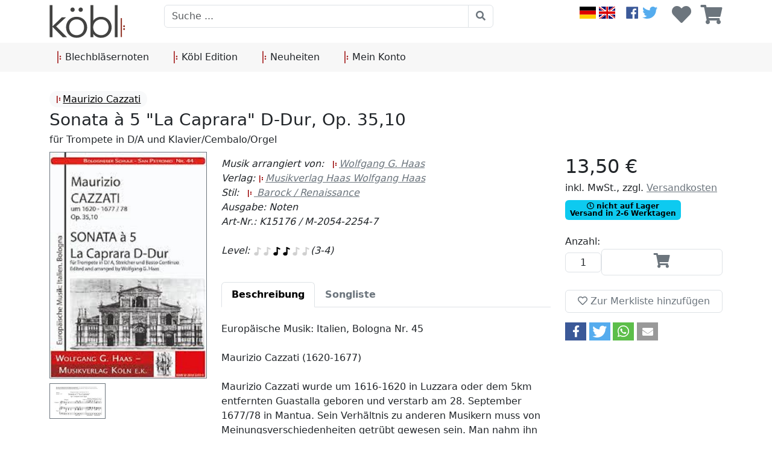

--- FILE ---
content_type: text/html; charset=ISO-8859-1
request_url: https://koebl.de/de/cazzati-maurizio--haas-wolfgang-g--sonata-a-5-la-caprara-d-dur-op--3510_k15176/
body_size: 8748
content:
<!DOCTYPE html>
<html lang="de">
    <head>
        <title>Cazzati, Maurizio / Haas, Wolfgang G. (arr.) - Sonata à 5 'La Caprara' D-Dur, Op. 35,10 für Trompete in D/A und Klavier/Cembalo/Orgel | Blechbläsersortiment Köbl</title><meta property="og:title" content="Sonata à 5 'La Caprara' D-Dur, Op. 35,10 für Trompete in D/A und Klavier/Cembalo/Orgel" ><meta property="og:type" content="product" ><meta property="og:url" content="https://www.koebl.de/de/cazzati-maurizio--haas-wolfgang-g--sonata-a-5-la-caprara-d-dur-op--3510_k15176/" ><link rel="canonical" href="https://www.koebl.de/de/cazzati-maurizio--haas-wolfgang-g--sonata-a-5-la-caprara-d-dur-op--3510_k15176/" /><meta property="og:description" content="Europäische Musik: Italien, Bologna Nr. 45 | Maurizio Cazzati (1620-1677) | Maurizio Cazzati wurde um 1616-1620 in Luzzara oder dem 5km entfernten..." ><meta property="product:price.amount" content="13.50"><meta property="product:price.currency" content="EUR"><meta property="og:image" content="https://koebl.de/images/BUSSBILD/_000710517.jpg" ><meta property="og:site_name" content="Blechbläsersortiment Köbl" >
    <meta http-equiv="content-type" content="text/html; charset=ISO-8859-1">    
    <meta name="robots" content="INDEX,FOLLOW" >
    <meta name="viewport" content="width=device-width, initial-scale=1, maximum-scale=2, user-scalable=yes">

    <link rel="icon" href="/images/favicon.ico" type="image/x-icon" >
    <link rel="shortcut icon" href="/images/favicon.ico" type="image/x-icon" >
            <script type="application/ld+json">
            {
            "@context": "https://schema.org/",
            "@type": "Product",
            "name": "Sonata à 5 'La Caprara' D-Dur, Op. 35,10 für Trompete in D/A und Klavier/Cembalo/Orgel",
                        "description": "Europäische Musik: Italien, Bologna Nr. 45 | Maurizio Cazzati (1620-1677) | Maurizio Cazzati wurde um 1616-1620 in Luzzara oder dem 5km entfernten...",
                                "image": ["https://koebl.de/images/BUSSBILD/_000710517.jpg"],
                
            "offers": {
            "@type": "Offer",
            "price": 13.50,
            "priceCurrency": "EUR",
            "availability" : "BackOrder"
            }

            }
        </script>
                <!-- Icons --> 
        <link rel="icon" href="/images/favicon.ico" type="image/x-icon" />
        <link rel="shortcut icon" href="/images/favicon.ico" type="image/x-icon" />
        <!-- CSS -->
        <link rel="stylesheet" href="/custom/bootstrap/css/bootstrap.min.css"  />
        <link rel="stylesheet" href="/custom/fontawesome/css/all.css" />        
        <link rel="stylesheet" href="/custom/toastr/build/toastr.css"/>
        <link rel="stylesheet" href="/custom/lightbox/css/lightbox.min.css" />
        <link rel="stylesheet" href="/custom/slick/slick.css">
        <link rel="stylesheet" href="/custom/slick/slick-theme.css">
        <link rel="stylesheet" href="/scripts/shariff/shariff.complete.css" >
        <link rel="stylesheet" href="/custom/styles.css"  />
        <!-- JS -->

        <script src="/custom/jquery/jquery-3.6.0.min.js" ></script> 
        <script src="/custom/jquery/jquery-migrate-3.4.0.min.js" ></script> 

        <script>
            $(function () {
                if ($('#socialshareprivacy').length > 0) {
                    $('#socialshareprivacy').socialSharePrivacy({
                        services: {
                            facebook: {
                                dummy_img: '/images/socialshareprivacy/dummy_facebook.png',
                                action: 'like'
                            },
                            twitter: {
                                dummy_img: '/images/socialshareprivacy/dummy_twitter.png',
                                referrer_track: '/from/twitter'
                            }
                        },
                        cookie_domain: 'koebl.de',
                        css_path: '/scripts/sharriff/shariff.complete.css'
                    });
                }
            });
        </script>
    </head>
    <body>
        <div class="overlay">   
            <div class="wrap">

            </div>
            <div class="cart">

            </div>
        </div>
        <div class="d-flex flex-column">
            <header class="p-0">
                <div class="container">
                    <div class="row">
                        <a href="/index.php" class="col-4 col-lg-2 mw-100 pt-2 order-0"><img class="header-logo" src="/images/logo_koebl_de.svg"></a>
                        <div class="col-12 col-md-12 col-lg-6 pt-2 order-5 order-lg-2">
                            <div class="d-flex flex-column h-100">

                                <div >
                                    <form class="m-0" action="/index.php?action=search" method="post"> 
                                        <div class="input-group">
                                            <!--<button class="btn btn-secondary dropdown-toggle" id="searchBarDBButton" type="button" data-bs-toggle="dropdown" aria-expanded="false">Alle Bereiche</button>
                                            <ul class="dropdown-menu">
                                                <li><a class="dropdown-item" onclick="changeSearchCatalog('', 'Alle Bereiche')">Alle Bereiche</a></li>
                                                <li><hr class="dropdown-divider"></li>
                                                <li><a class="dropdown-item" onclick="changeSearchCatalog('noten', 'Komponisten')">Komponist</a></li>
                                                <li><a class="dropdown-item" onclick="changeSearchCatalog('noten', 'Mitwirkung')">Mitwirkung</a></li>
                                                <li><a class="dropdown-item" onclick="changeSearchCatalog('wuk', 'Verlag')">Verlag</a></li>                                                                                                
                                            </ul>-->
                                            <input class="form-control align-self-end" type="text" id="headerSearchBar" name="Versender" placeholder="Suche ...">   
                                            <input type="hidden" id="searchBarDB" name="db" value="">   
                                            <button class="btn btn-outline-secondary" type="submit"><i class="fas fa-search"></i></button>
                                        </div>
                                    </form>                                    
                                </div>
                            </div>

                        </div>
                        <div class="col-8 col-lg-4 pt-2 order-2 order-lg-5">
                                                        <div class="d-flex h-100 flex-column">
                                <div class="d-flex justify-content-end head-icon-bar">
                                    <div class="me-2 me-sm-3">
                                        <a href="/?change_language="><img src="/images/german.svg"></a>
                                        <a href="/?change_language=English"><img src="/images/english.svg"></a>
                                    </div>
                                    <div class="me-2 me-sm-4">
                                        <a href="http://www.facebook.com/koeblnoten" target="blank_"><img src="/images/facebook.svg"></a>
                                        <a href="http://www.twitter.com/Koeblnoten" target="blank_"><img src="/images/twitter.svg"></a>
                                    </div>
                                    <div class="d-flex">
                                        <div class="flex-fill text-center align-self-end me-2 me-sm-3">                                
                                            <a href="/index.php?action=showwishlist" class="no-underline headerlink">
                                                <i class="fas fa-heart fa-2x "></i>                                                
                                            </a>
                                        </div>
                                        <div class="flex-fill text-center align-self-end position-relative">
                                            <a href="/index.php?action=shopping_cart" class="no-underline headerlink">
                                                <div class="position-absolute w-100">
                                                    <span class="badge badge-pill badge-danger d-none " ><span id="cartCount">0</span>
                                                </div>


                                                <i class="fas fa-shopping-cart fa-2x "></i>                                                
                                            </a>
                                        </div>
                                    </div>
                                </div>
                            </div>                            
                        </div>
                    </div>
                </div>

            </header>

            <nav class="navbar navbar-expand-lg  p-0 mt-2  header-color-dark ">
                <div class="container">
                    
    <button class="navbar-toggler" type="button" data-bs-toggle="collapse" data-bs-target="#headernavbar" aria-controls="headernavbar" aria-expanded="false" aria-label="Toggle navigation">
        <i class="fas fa-bars"></i>
    </button>
    <div class="collapse navbar-collapse" id="headernavbar">
        <ul class="navbar-nav flex-fill  d-flex align-items-center">    
                            <li class="nav-item p-1 me-3">
                    <a class="nav-link dropdown-toggle" href="#" role="button" data-bs-toggle="dropdown" aria-expanded="false">
                        <img src="/images/music-repeat.svg"> Blechbläsernoten                    </a>
                    <ul class="dropdown-menu w-100">
                        <div class="container justify-content-lg-between d-flex flex-lg-row flex-column align-items-stretch navNotenDropdown">
                                                            <div class="" >
                                                                            <span class="h3"><span class="navNotenHeader">Horn.</span> Noten</span>
                                        <ul class="list-group list-group-flush" >

                                                                                            <li class="list-group-item">
                                                    <a href="/?action=search&manual_search_string=KN=02.01*">Horn</a>
                                                </li>
                                                                                                <li class="list-group-item">
                                                    <a href="/?action=search&manual_search_string=KN=02.03*">Alphorn</a>
                                                </li>
                                                                                                <li class="list-group-item">
                                                    <a href="/?action=search&manual_search_string=KN=02.02*">Jagdhorn</a>
                                                </li>
                                                
                                        </ul>
                                                                        </div>
                                                                <div class="" >
                                                                            <span class="h3"><span class="navNotenHeader">Trompete.</span> Noten</span>
                                        <ul class="list-group list-group-flush" >

                                                                                            <li class="list-group-item">
                                                    <a href="/?action=search&manual_search_string=KN=01*">Trompete</a>
                                                </li>
                                                                                                <li class="list-group-item">
                                                    <a href="/?action=search&manual_search_string=KN=14*">Picolotrompete</a>
                                                </li>
                                                                                                <li class="list-group-item">
                                                    <a href="/?action=search&manual_search_string=KN=15*">Flügelhorn</a>
                                                </li>
                                                                                                <li class="list-group-item">
                                                    <a href="/?action=search&manual_search_string=KN=16*">Kornett</a>
                                                </li>
                                                                                                <li class="list-group-item">
                                                    <a href="/?action=search&manual_search_string=KN=17*">Basstrompete</a>
                                                </li>
                                                
                                        </ul>
                                                                        </div>
                                                                <div class="" >
                                                                            <span class="h3"><span class="navNotenHeader">Posaune.</span> Noten</span>
                                        <ul class="list-group list-group-flush" >

                                                                                            <li class="list-group-item">
                                                    <a href="/?action=search&manual_search_string=KN=03.01*">Posaune</a>
                                                </li>
                                                                                                <li class="list-group-item">
                                                    <a href="/?action=search&manual_search_string=KN=03.04*">Bassposaune</a>
                                                </li>
                                                                                                <li class="list-group-item">
                                                    <a href="/?action=search&manual_search_string=KN=03.02*">Bariton in C</a>
                                                </li>
                                                                                                <li class="list-group-item">
                                                    <a href="/?action=search&manual_search_string=KN=03.03*">Bariton in B</a>
                                                </li>
                                                
                                        </ul>
                                                                        </div>
                                                                <div class="" >
                                                                            <span class="h3"><span class="navNotenHeader">Tuba.</span> Noten</span>
                                        <ul class="list-group list-group-flush"  style="padding-bottom: 1rem;">

                                                                                            <li class="list-group-item">
                                                    <a href="/?action=search&manual_search_string=KN=04*">Tuba</a>
                                                </li>
                                                
                                        </ul>
                                        											<span class="h3"><span class="navNotenHeader">Bücher </span> </span>
											<ul class="list-group list-group-flush">

																									<li class="list-group-item">
														<a href="/?action=search&manual_search_string=KN=07*">Bücher</a>
													</li>
													
											</ul>
											                                </div>
                                                                <div class="" >
                                                                            <span class="h3"><span class="navNotenHeader">Ensemble.</span> Noten</span>
                                        <ul class="list-group list-group-flush" >

                                                                                            <li class="list-group-item">
                                                    <a href="/?action=search&manual_search_string=KN=05*">Blechbläserensemble</a>
                                                </li>
                                                                                                <li class="list-group-item">
                                                    <a href="/?action=search&manual_search_string=KN=10*">Flexible Ensemble</a>
                                                </li>
                                                
                                        </ul>
                                                                        </div>
                                                        </div>
                    </ul>
                </li>
                                <li class="nav-item p-1 me-3">
                    <a class="nav-link dropdown-toggle" href="#" role="button" data-bs-toggle="dropdown" aria-expanded="false">
                        <img src="/images/music-repeat.svg"> Köbl Edition                    </a>
                    <ul class="dropdown-menu w-100">
                        <div class="container justify-content-lg-between d-flex flex-lg-row flex-column align-items-stretch navNotenDropdown">
                                                            <div class="" style="border: none">
                                                                            <img class="w-100" src="/images/logo_koebl_edition.svg" style="height: 37px;">
                                        <ul class="list-group list-group-flush">

                                                                                            <li class="list-group-item">
                                                    <a href="/de/ueber-uns">Über uns</a>
                                                </li>
                                                                                                <li class="list-group-item">
                                                    <a href="#">Philosophie</a>
                                                </li>
                                                                                                <li class="list-group-item">
                                                    <a href="/?action=search&manual_search_string=AW=AW5 NV=37621">Neuheiten</a>
                                                </li>
                                                                                                <li class="list-group-item">
                                                    <a href="/?section=unsere_komponisten">Komponisten</a>
                                                </li>
                                                
                                        </ul>
                                                                        </div>
                                                                <div class="" >
                                                                            <span class="h3"><span class="navNotenHeader">Blechbläser.</span> Noten</span>
                                        <ul class="list-group list-group-flush" >

                                                                                            <li class="list-group-item">
                                                    <a href="/?action=search&manual_search_string=KN=01* NV=37621">Trompete</a>
                                                </li>
                                                                                                <li class="list-group-item">
                                                    <a href="/?action=search&manual_search_string=KN=04* NV=37621">Tuba</a>
                                                </li>
                                                                                                <li class="list-group-item">
                                                    <a href="/?action=search&manual_search_string=KN=02.01* NV=37621">Horn</a>
                                                </li>
                                                                                                <li class="list-group-item">
                                                    <a href="/?action=search&manual_search_string=KN=03.01* NV=37621">Posaume</a>
                                                </li>
                                                
                                        </ul>
                                                                        </div>
                                                                <div class="" >
                                                                            <span class="h3"><span class="navNotenHeader">Holzbläser.</span> Noten</span>
                                        <ul class="list-group list-group-flush" >

                                                                                            <li class="list-group-item">
                                                    <a href="/?action=search&manual_search_string=KN=08.01* NV=37621">Flöte</a>
                                                </li>
                                                                                                <li class="list-group-item">
                                                    <a href="/?action=search&manual_search_string=KN=08.02* NV=37621">Saxophon</a>
                                                </li>
                                                                                                <li class="list-group-item">
                                                    <a href="/?action=search&manual_search_string=KN=08.03* NV=37621">Klarinette</a>
                                                </li>
                                                                                                <li class="list-group-item">
                                                    <a href="/?action=search&manual_search_string=KN=08.04* NV=37621">Oboe</a>
                                                </li>
                                                                                                <li class="list-group-item">
                                                    <a href="/?action=search&manual_search_string=KN=08.05* NV=37621">Fagott</a>
                                                </li>
                                                
                                        </ul>
                                                                        </div>
                                                                <div class="" >
                                                                            <span class="h3"><span class="navNotenHeader">Streicher.</span> Noten</span>
                                        <ul class="list-group list-group-flush" >

                                                                                            <li class="list-group-item">
                                                    <a href="/?action=search&manual_search_string=KN=11.01* NV=37621">Violine</a>
                                                </li>
                                                                                                <li class="list-group-item">
                                                    <a href="/?action=search&manual_search_string=KN=11.02* NV=37621">Viola</a>
                                                </li>
                                                                                                <li class="list-group-item">
                                                    <a href="/?action=search&manual_search_string=KN=11.03* NV=37621">Violoncello</a>
                                                </li>
                                                                                                <li class="list-group-item">
                                                    <a href="/?action=search&manual_search_string=KN=11.04* NV=37621">Kontrabass</a>
                                                </li>
                                                
                                        </ul>
                                                                        </div>
                                                        </div>
                    </ul>
                </li>
                            
            <li class="nav-item p-1 me-3">
                <a class="nav-link dropdown-toggle" href="/?action=search&manual_search_string=AW=AW5" role="button">
                    <img src="/images/music-repeat.svg"> Neuheiten                </a>
            </li>
            <li class="nav-item p-1">
                <a class="nav-link dropdown-toggle" href="/index.php?action=register" role="button" >
                    <img src="/images/music-repeat.svg">  Mein Konto                </a>
            </li>
        </ul>
    </div>
    <!--<li class="nav-item p-1 me-3">
        <a class="nav-link dropdown-toggle" href="#" role="button" data-bs-toggle="dropdown" aria-expanded="false">
            <img src="/images/music-repeat.svg"> Blechbläsernoten
        </a>
        <ul class="dropdown-menu w-100">
            <div class="container justify-content-lg-between d-flex flex-lg-row flex-column align-items-stretch navNotenDropdown">
                <div class="ps-1">
                    <span class="h3"><span class="navNotenHeader">Horn.</span> Noten</span>
                    <ul class="list-group list-group-flush">
                        <li class="list-group-item">
                            <a href="/?action=search&manual_search_string=KN=02.01*">Horn</a>
                        </li>
                        <li class="list-group-item">
                            <a href="/?action=search&manual_search_string=KN=02.03*">Alphorn</a>
                        </li>
                        <li class="list-group-item">
                            <a href="/?action=search&manual_search_string=KN=02.02*">Jagdhorn</a>
                        </li>
                        <li class="list-group-item">
                            Bücher
                        </li>
                    </ul>
                </div>
                <div class="ps-1">
                    <span class="h3"><span class="navNotenHeader">Trompete.</span> Noten</span>
                    <ul class="list-group list-group-flush">
                        <li class="list-group-item">
                            <a href="/?action=search&manual_search_string=KN=01*">Trompete</a>
                        </li>
                        <li class="list-group-item">
                            <a href="/?action=search&manual_search_string=KN=14*">Picolotrompete</a>
                        </li>
                        <li class="list-group-item">
                            <a href="/?action=search&manual_search_string=KN=15*">Flügelhorn</a>
                        </li>
                        <li class="list-group-item">
                            <a href="/?action=search&manual_search_string=KN=16*">Kornett</a>
                        </li>
                        <li class="list-group-item">
                            <a href="/?action=search&manual_search_string=KN=17*">Basstrompete</a>
                        </li>
                        <li class="list-group-item">
                            Bücher
                        </li>
                    </ul>
                </div>
                <div class="ps-1">
                    <span class="h3"><span class="navNotenHeader">Posaune.</span> Noten</span>
                    <ul class="list-group list-group-flush">
                        <li class="list-group-item">
                            <a href="/?action=search&manual_search_string=KN=03.01*">Posaune</a>
                        </li >
                        <li class="list-group-item">
                            <a href="/?action=search&manual_search_string=KN=03.04*">Bassposaune</a>
                        </li>
                        <li class="list-group-item">
                            <a href="/?action=search&manual_search_string=KN=03.02*">Bariton in C</a>
                        </li>
                        <li class="list-group-item">
                            <a href="/?action=search&manual_search_string=KN=03.03*">Tenorhorn in B</a>
                        </li>                                                
                        <li class="list-group-item">
                            Bücher
                        </li>
                    </ul>
                </div>
                <div class="ps-1">
                    <span class="h3"><span class="navNotenHeader">Tuba.</span> Noten</span>
                    <ul class="list-group list-group-flush">
                        <li class="list-group-item">
                            <a href="/?action=search&manual_search_string=KN=04*">Tuba</a>
                        </li>
                        <li class="list-group-item">
                            Bücher
                        </li>                                                
                    </ul>
                </div>
                <div class="ps-1">
                    <span class="h3"><span class="navNotenHeader">Ensemble.</span> Noten</span>
                    <ul class="list-group list-group-flush">
                        <li class="list-group-item">
                            <a href="/?action=search&manual_search_string=KN=05*"> Blechbläserensemble</a>
                        </li>
                        <li class="list-group-item">
                            <a href="/?action=search&manual_search_string=KN=10*">Flexible Ensemble</a>
                        </li>                                                
                        <li class="list-group-item">
                            Bücher
                        </li>
                    </ul>
                </div>
            </div>
        </ul>

    </li>   
    <li class="nav-item p-1 me-3">
        <a class="nav-link dropdown-toggle" href="#" role="button" data-bs-toggle="dropdown" aria-expanded="false">
            <img src="/images/music-repeat.svg"> Köbl Edition
        </a>
        <ul class="dropdown-menu w-100">
            <div class="container justify-content-lg-between d-flex flex-lg-row flex-column align-items-stretch navNotenDropdown">
                <div class="" style="border: none">
                    <img class="w-100" src="/images/logo_koebl_edition.svg" style="height: 37px;">
                    <ul class="list-group list-group-flush">
                        <li class="list-group-item">
                            Über uns
                        </li>
                        <li class="list-group-item">
                            Philosophie
                        </li>
                        <li class="list-group-item">
                            Geschichte
                        </li>
                        <li class="list-group-item">
                            Künstler
                        </li>


                </div>
                <div class="ps-1">
                    <span class="h3"><span class="navNotenHeader">Blechbläser.</span> Noten</span>
                    <ul class="list-group list-group-flush">
                        <li class="list-group-item">
                            <a href="/?action=search&manual_search_string=KN=01* NV=37621">Trompete</a>
                        </li>
                        <li class="list-group-item">
                            <a href="/?action=search&manual_search_string=KN=04* NV=37621">Tuba</a>
                        </li>
                        <li class="list-group-item">
                            <a href="/?action=search&manual_search_string=KN=02.01* NV=37621">Horn</a>
                        </li>
                        <li class="list-group-item">
                            <a href="/?action=search&manual_search_string=KN=03.01* NV=37621">Posaune</a>                                                    
                        </li>                                                
                    </ul>
                </div>
                <div class="ps-1">
                    <span class="h3"><span class="navNotenHeader">Holzbläser.</span> Noten</span>
                    <ul class="list-group list-group-flush">
                        <li class="list-group-item">
                            <a href="/?action=search&manual_search_string=KN=08.01* NV=37621">Fl&ouml;te</a>
                        </li>
                        <li class="list-group-item">
                            <a href="/?action=search&manual_search_string=KN=08.02* NV=37621">Saxophon</a>                                                    
                        </li>
                        <li class="list-group-item">
                            <a href="/?action=search&manual_search_string=KN=08.03* NV=37621">Klarinette</a>
                        </li>
                        <li class="list-group-item">
                            <a href="/?action=search&manual_search_string=KN=08.04* NV=37621">Oboe</a>
                        </li>
                        <li class="list-group-item">
                            <a href="/?action=search&manual_search_string=KN=08.05* NV=37621">Fagott</a>
                        </li>

                    </ul>
                </div>
                <div class="ps-1">
                    <span class="h3"><span class="navNotenHeader">Streicher.</span> Noten</span>
                    <ul class="list-group list-group-flush">
                        <li class="list-group-item">
                            <a href="/?action=search&manual_search_string=KN=11.01*">Violine</a>
                        </li>
                        <li class="list-group-item">
                            <a href="/?action=search&manual_search_string=KN=11.02*">Viola</a>
                        </li>
                        <li class="list-group-item">
                            <a href="/?action=search&manual_search_string=KN=11.03*">Violoncello</a>
                        </li>
                        <li class="list-group-item">
                            <a href="/?action=search&manual_search_string=KN=11.04*">Kontrabass</a>
                        </li>

                    </ul>
                </div>

            </div>
        </ul>

    </li>  
    <li class="nav-item p-1 me-3">
        <a class="nav-link dropdown-toggle" href="#" role="button" data-bs-toggle="dropdown" aria-expanded="false">
            <img src="/images/music-repeat.svg"> Service
        </a>
    </li>
    <li class="nav-item p-1 me-3">
        <a class="nav-link dropdown-toggle" href="#" role="button" data-bs-toggle="dropdown" aria-expanded="false">
            <img src="/images/music-repeat.svg"> Neues
        </a>
    </li>
    <li class="nav-item p-1">
        <a class="nav-link dropdown-toggle" href="index.php?action=register" role="button" >
            <img src="/images/music-repeat.svg"> Mein Konto
        </a>
    </li>


    </ul>                    
    </div>-->

                    </div>
            </nav>
            <div class="w-100 custom-border-bottom ">

            </div>
            <div class="container p-0 pt-4">
                <div class="row ms-0 me-0"><div class="col-12 detailHeader pb-2"><span><span class="badge mitwirkung rounded-pill text-bg-light detailCategory me-3 mt-2"><a href="/?section=mitwirkende&mw=053063"><img src="/images/repeat-music.png" />Maurizio Cazzati</a></span></span><br><span class="fs-3">Sonata à 5 "La Caprara" D-Dur, Op. 35,10</span><br><span class="">für Trompete in D/A und Klavier/Cembalo/Orgel</span></div><div class="col-12 col-md-3 detailImage"><div class="row"><div class="col-6 col-md-12 detailImg "><a href="/images/BuSSBild/_000710517.jpg"  data-lightbox="articleLightbox"><img class="mw-100" src="/images/BuSSBild/_000710517.jpg"></a></div><div class="detailImageGalery align-items-center col-6 col-md-12  d-flex flex-wrap justify-content-between"><div class="col-6 col-md-5 detailImg mt-2 "><a href="/images/BuSSBild/_000710517-001.jpg" data-lightbox="articleLightbox"><img class="w-100" src="/images/BuSSBild/thumbnail/_000710517-001.jpg" ></a></div></div></div></div><div class="col-12 col-md-6 detailContent col order-md-1 order-3 pt-3 pt-md-2"><div class="d-flex flex-column"><span class="fst-italic">Musik arrangiert von: <span class="ms-2"><a href="/?section=mitwirkende&mw=100253"><img src="/images/repeat-music.png" />Wolfgang G. Haas</a></span></span><span class="fst-italic">Verlag: <a href="/?action=search&manual_search_string=NV=02394"><img src="/images/repeat-music.png" />Musikverlag Haas  Wolfgang Haas</a></span><span class="fst-italic">Stil: <span class="ms-2"><a href="/?action=search&manual_search_string=MN=9"><img src="/images/repeat-music.png" /> Barock / Renaissance</a></span></span><span class="fst-italic">Ausgabe: Noten</span><span class="fst-italic">Art-Nr.: K15176 / M-2054-2254-7</span><span>&nbsp;</span><span class="fst-italic">Level: <img src="/images/icon_difficulty.svg" style="width:16px;filter: invert(87%) sepia(0%) saturate(1482%) hue-rotate(316deg) brightness(100%) contrast(85%); "><img src="/images/icon_difficulty.svg" style="width:16px;filter: invert(87%) sepia(0%) saturate(1482%) hue-rotate(316deg) brightness(100%) contrast(85%); "><img src="/images/icon_difficulty.svg" style="width:16px"><img src="/images/icon_difficulty.svg" style="width:16px"><img src="/images/icon_difficulty.svg" style="width:16px;filter: invert(87%) sepia(0%) saturate(1482%) hue-rotate(316deg) brightness(100%) contrast(85%); "><img src="/images/icon_difficulty.svg" style="width:16px;filter: invert(87%) sepia(0%) saturate(1482%) hue-rotate(316deg) brightness(100%) contrast(85%); ">(3-4)</span><span>&nbsp;</span><ul class="nav nav-tabs pt-3" id="myTab" role="tablist">
  <li class="nav-item" role="presentation">
    <button class="nav-link active" id="home-tab" data-bs-toggle="tab" data-bs-target="#home-tab-pane" type="button" role="tab" aria-controls="home-tab-pane" aria-selected="true"><span class="fw-semibold">Beschreibung</span></button>
  </li>
  <li class="nav-item" role="presentation">
    <button class="nav-link" id="profile-tab" data-bs-toggle="tab" data-bs-target="#profile-tab-pane" type="button" role="tab" aria-controls="profile-tab-pane" aria-selected="false"><span class="fw-semibold">Songliste</span></button>
  </li>
  
</ul>
<div class="tab-content" id="myTabContent">
  <div class="tab-pane fade show active" id="home-tab-pane" role="tabpanel" aria-labelledby="home-tab" tabindex="0"><p><BR /> Europäische Musik: Italien, Bologna Nr. 45 <BR /><BR /> Maurizio Cazzati (1620-1677) <BR /><BR /> Maurizio Cazzati wurde um 1616-1620 in Luzzara oder dem 5km entfernten Guastalla geboren und verstarb am 28. September 1677/78 in Mantua. Sein Verhältnis zu anderen Musikern muss von Meinungsverschiedenheiten getrübt gewesen sein. Man nahm ihn nicht in die 1666 gegründete Accademia Filarmonica auf. Mit dem Organisten Giulio Cesare Arresti, dem Cazzati musikalische Irrtümer im Kyrie der Missa primi toni aus dessen Op. 17 vorwarf, kam es zum offenen Streit. Dieser Streit ging soweit, dass sich der andere Musiker und die Musikverleger von Cazzati trennten. Aus diesem Grund schaffte er sich um 1666 eine eigene Druckerpresse an. Nachdem sich die Querelen nicht legten, kündigte er 1671 seine Anstellung an San Petronio und ging zwei Jahre später, als Kapellmeister an den Hof des Herzogs Gonzaga in Mantua (bis 1678). Trotz aller Querelen kann man ihn als Begründer der Bologneser Schule betrachten, diese spielte im Musikleben der zweiten Hälfte des 17. Jahrhunderts eine führende Rolle. Sein umfangreiches Schaffen umfasst insgesamt 66 Werkreihen. <BR /><BR /> Partitur und Stimmen <BR /> Trompete in D und A <BR /> Klavier/Orgel/Cembalo <BR /><BR /><BR /></p></div>
  <div class="tab-pane fade" id="profile-tab-pane" role="tabpanel" aria-labelledby="profile-tab" tabindex="0"></div>  
</div>
<div class="d-flex flex-wrap pt-4"><span class="badge rounded-pill text-bg-light detailCategory me-2 mt-2"><a href="/?action=search&manual_search_string=KN=01*"><img src="/images/repeat-music.png" /> Trompete</a></span><span class="badge rounded-pill text-bg-light detailCategory me-2 mt-2"><a href="/?action=search&manual_search_string=KN=01.03*"><img src="/images/repeat-music.png" /> Trompete mit Begleitung</a></span><span class="badge rounded-pill text-bg-light detailCategory me-2 mt-2"><a href="/?action=search&manual_search_string=KN=01.03.01*"><img src="/images/repeat-music.png" /> Trompete und Klavier</a></span></div></div></div><div class="col-12 col-md-3 order-1 order-md-2"><div class="detailPrice"><div><span class="fs-2"> 13,50 &euro;</span><br><span>inkl.   MwSt., zzgl. <a href="/index.php?section=versandkosten">Versandkosten</a></span></div></div><div class="pt-2"><div class="row"><div class="col-xs-12"><span class="badge text-bg-info"><span class="far fa-clock"></span> nicht auf Lager <br>Versand in 2-6 Werktagen</span></div></div></div><div class="detailCart pt-4 "><span>Anzahl:</span><div class="d-flex align-items-center pb-4 detailCartAmount flex-row flex-md-column flex-xl-row"><form id="cartForm__000710517" action="index.php?action=addtocart" method="post" class="m-0"  onsubmit="event.preventDefault();addToCart('cartForm__000710517', 1) "><input name="cart_id" value="*000710517" type="hidden" ><div class="detailCartAmountDiv"> <input name="cart_menge" type="number" class="form-control w-100 h-100" value="1" id="cart_menge_*000710517"> </div></form><button type="button" class="btn btn-outline-secondary w-100 pb-2" onclick="addToCart('cartForm__000710517', 1)"><i style="font-size: 1.5rem" class="fas fa-shopping-cart fa-2x"></i> </button></div><div class="d-flex flex-column flex-lg-row"><button type="button" class="btn btn-outline-secondary w-100" onclick="addToWishlist('wishlistForm__000710517')"><i id="wishListButtonIcon_000710517" class="far fa-heart"></i> <span id="wishListButtonText*000710517">Zur Merkliste hinzufügen</span></button></div><form action="index.php?action=register&amp;do=showWishlist&amp;action2=addtowishlist" method="post" name="to_wishlist_form" id="wishlistForm__000710517"><input name="cart_id" value="*000710517" type="hidden" ></form></div><div data-backend-url="/scripts/shariff/"  data-mail-url="mailto:" class="shariff" data-services="[&quot;facebook&quot;,&quot;twitter&quot;,&quot;whatsapp&quot;,&quot;mail&quot;]" data-button-style="icon">Share-Buttons</div></div></div>            </div>
            <div class="w-100 pt-4 pb-2  custom-border-bottom " style="margin-top:auto; ">

            </div>
            <div class="footer-color-dark">
                <div class="container">
                    <div class="d-flex justify-content-between">     
							<style>
        #toTopBtn {
            display: none;
            position: fixed;
            bottom: 25px;
            right: 30px;
            z-index: 99;
            font-size: 18px;
            border: none;
            outline: none;
            background-color: #990000;
            color: white;
            cursor: pointer;
            padding: 15px;
            border-radius: 4px;
        }
    </style>
    <button onclick="topFunction()" id="toTopBtn" title="Go to top"><i class="fas fa-arrow-up"></i></button>
    <script>
    // Get the button
        let mybutton = document.getElementById("toTopBtn");

    // When the user scrolls down 20px from the top of the document, show the button
        window.onscroll = function () {
            scrollFunction()
        };

        function scrollFunction() {
            if (document.body.scrollTop > 50 || document.documentElement.scrollTop > 50) {
                mybutton.style.display = "block";
            } else {
                mybutton.style.display = "none";
            }
        }

    // When the user clicks on the button, scroll to the top of the document
        function topFunction() {
            document.body.scrollTop = 0;
            document.documentElement.scrollTop = 0;
        }
    </script>
	<a href="/index.php?section=kontakt">Kontakt</a>                           
	<a href="/index.php?section=agb">AGB</a>
	<a href="/index.php?section=datenschutz">Datenschutzerkl&auml;rung</a>
	<a href="/index.php?section=impressum">Impressum</a>
											
                        
                    </div>
                </div>
            </div>
            <div class="w-100 pt-2 footer-color-dark">

            </div>
        </div>


        <!-- JS -->
        <!-- JQuery - 3.5.1 -->
        
        <script src="/custom/bootstrap/js/bootstrap.bundle.min.js"></script> 
        <script src="/custom/toastr/build/toastr.min.js"></script>        
        <script src="/custom/lightbox/js/lightbox.min.js"></script>
        
        <script>
                                                    function change_count(cnt) {
                                                        document.getElementById('articlePerPage').value = cnt;
                                                        //document.suchboxtop.submit();
                                                        window.location = 'index.php?action=showresult&page=1&db=&search=&titelzahl_pro_seite=' + cnt;
                                                    }

                                                    function switchUI(grid) {
                                                        $("div[id^='result_article_']").each(function () {
                                                            $(this).removeClass();
                                                            var img = $(this).children('.resultItemImg');
                                                            img.removeClass();
                                                            var content = $(this).children('.resultItemContent');
                                                            content.removeClass();
                                                            var priceBox = $(this).children('.resultItemContentPrice');
                                                            priceBox.removeClass();
                                                            var resultSubTitle = content.children('.resultSubTitle');
                                                            var resultAutor = content.children('.resultAutor');
                                                            if (grid) {
                                                                $(this).addClass('col-12 col-sm-6 col-md-4 col-lg-4 col-xl-3 d-flex flex-column text-center pt-2 pb-2 resultItem gridView');
                                                                img.addClass('col-12 resultItemImg resultImgGrid d-flex align-items-center');
                                                                content.addClass('col-12 resultItemContent');
                                                                priceBox.addClass('d-flex justify-content-center align-items-center h-100 resultItemContentPrice resultItemBorderBottom');
                                                                priceBox.children('.resultItemPriceDiv').removeClass('m-2 text-end');
                                                                priceBox.children('.resultItemContentPriceAmount').addClass('d-none');
                                                                priceBox.children('.resultItemContentPriceCart').addClass('d-none');
                                                                priceBox.children('.resultItemPriceDiv').children('.additionalInfo').addClass('d-none');
                                                                content.children('.additionalInfo').addClass('d-none');
                                                                $(".resultGridViewText").addClass('resultGridTextSize');
                                                            } else {
                                                                $(this).addClass('row pb-2 pt-2 ps-0 pe-0 w-100 m-0 resultItem resultItemBorderBottom');
                                                                img.addClass(' col-3 col-lg-3 resultItemImg d-flex align-items-center');
                                                                content.addClass('col-9 col-md-6 col-lg-6 col-xl-7  pe-0 resultItemContent ');
                                                                priceBox.addClass('d-flex justify-content-between justify-content-lg-end flex-row flex-md-column align-items-center p-0 resultItemContentPrice col-md-3 col-lg-3 col-xl-2');
                                                                priceBox.children('.resultItemPriceDiv').addClass('m-2 text-end');
                                                                priceBox.children('.resultItemContentPriceAmount').removeClass('d-none');
                                                                priceBox.children('.resultItemContentPriceCart').removeClass('d-none');
                                                                content.children('.additionalInfo').removeClass('d-none');
                                                                priceBox.children('.resultItemPriceDiv').children('.additionalInfo').removeClass('d-none');
                                                                $(".resultGridViewText").removeClass('resultGridTextSize');
                                                            }

                                                        });
                                                    }

                                                    function addToCart(formName) {
                                                        var form = $('#' + formName);
                                                        var data = new FormData(form[0]);
                                                        //console.log(data);
                                                        $.ajax({
                                                            type: "POST",
                                                            url: '../../func/ajax_calls.php?action=addToCart',
                                                            data: data,
                                                            contentType: false,
                                                            processData: false,
                                                            enctype: "multipart/form-data",
                                                            success: function (data) {
                                                                var res = JSON.parse(data);
                                                                //disableAllAlarms();
                                                                if (!res.error || res.error == '') {

                                                                    if (res.cartBody && res.cartBody != '') {
                                                                        $('.cart').html(res.cartBody);
                                                                        $('.overlay').addClass('show');
                                                                    } else {
                                                                        toastr.success(res.msg);
                                                                    }
                                                                    $('#cartCount').parent().removeClass('d-none');
                                                                    $('#cartCount').html(res.count);
                                                                    $('#cartAmount').html(res.sum);
                                                                } else {
                                                                    /*writeToAlarm('errorMsg', res.error);*/
                                                                    toastr.error(res.error);
                                                                }
                                                                //console.log(res);
                                                            },
                                                        });
                                                    }
                                                    function addToWishlist(formName) {
                                                        var form = $('#' + formName);
                                                        var data = new FormData(form[0]);
                                                        $.ajax({
                                                            type: "POST",
                                                            url: '../../func/ajax_calls.php?action=addToWishlist&removeOnExisting=1',
                                                            data: data,
                                                            contentType: false,
                                                            processData: false,
                                                            enctype: "multipart/form-data",
                                                            success: function (data) {
                                                                var res = JSON.parse(data);
                                                                //disableAllAlarms();
                                                                if (!res.error || res.error == '') {
                                                                    toastr.success(res.msg);
                                                                    if (res.wasAdded != undefined) {
                                                                        var splitted = formName.split('_');
                                                                        if (splitted.length > 1) {
                                                                            var isbn = splitted[1];
                                                                            if (splitted.length > 2) {
                                                                                isbn = '_' + splitted[2];
                                                                            }


                                                                            if (res.wasAdded == '1') {
                                                                                $('#wishListButtonIcon' + isbn).removeClass('far');
                                                                                $('#wishListButtonIcon' + isbn).addClass('fas');
                                                                                $('#wishListButtonText' + isbn).html('Von Merkliste entfernen');
                                                                            } else {
                                                                                $('#wishListButtonIcon' + isbn).removeClass('fas');
                                                                                $('#wishListButtonIcon' + isbn).addClass('far');
                                                                                $('#wishListButtonText' + isbn).html('Zur Merkliste hinzuf?gen');
                                                                            }


                                                                        }
                                                                    }
                                                                } else {
                                                                    /*writeToAlarm('errorMsg', res.error);*/
                                                                    toastr.error(res.error);
                                                                }
                                                                //console.log(res);
                                                            },
                                                        });
                                                    }

                                                    function searchForQuickorder(formName) {
                                                        var form = $('#' + formName);
                                                        var data = new FormData(form[0]);
                                                        $.ajax({
                                                            type: "POST",
                                                            url: '../../func/ajax_calls.php?action=searchQuickorder',
                                                            data: data,
                                                            contentType: false,
                                                            processData: false,
                                                            enctype: "multipart/form-data",
                                                            success: function (data) {
                                                                var res = JSON.parse(data);
                                                                //disableAllAlarms();
                                                                if (!res.error || res.error == '') {
                                                                    $('.quickorderResult').html(res.content);
                                                                } else {
                                                                    /*writeToAlarm('errorMsg', res.error);*/
                                                                    toastr.error('Fehler bei der Suche');
                                                                    $('.quickorderResult').html('');
                                                                }
                                                                //console.log(res);
                                                            },
                                                        });
                                                    }


                                                    function switchResult(grid) {
                                                        $("[id^=\"result-switch\"]").each(function () {
                                                            $(this).removeClass('result_view-selected');
                                                        });
                                                        if (grid) {
                                                            $("#result-switch-grid").addClass('result_view-selected');
                                                            sessionStorage.setItem('result_view', 'grid');
                                                            switchUI(true);
                                                        } else {
                                                            $("#result-switch-list").addClass('result_view-selected');
                                                            sessionStorage.setItem('result_view', 'list');
                                                            switchUI(false);
                                                        }
                                                    }

                                                    if (sessionStorage.getItem('result_view') == 'grid') {
                                                        switchResult(true);
                                                    } else {
                                                        switchResult(false);
                                                    }

                                                    $(".overlay > .wrap").click(function () {
                                                        $(".overlay").removeClass('show');
                                                    });
        </script>

        <script type="text/javascript">
            var flipbook = undefined;
            var flipbookElem = undefined;
            function resizeFlipbook() {

                if (window.innerWidth < 992) {
                    $(flipbook).turn('display', 'single');
                    $(flipbook).turn('size', 454, 600);
                } else if (window.innerWidth < 1200) {
                    $(flipbook).turn('display', 'double');
                    $(flipbook).turn('size', 766, 505);
                } else {
                    $(flipbook).turn('display', 'double');
                    $(flipbook).turn('size', 908, 600);
                }

            }

            if ($("#flipbook").length) {
                flipbook = $("#flipbook");
                flipbookElem = document.getElementById('flipbook');
                window.addEventListener('resize', function (e) {
                    resizeFlipbook();
                });
                $(flipbook).turn({
                    display: 'double',
                    width: 908,
                    height: 600,
                    autoCenter: false
                });
            }

            var flipbookModal = undefined;
            if (document.getElementById('flipbookModal') != undefined) {
                flipbookModal = new bootstrap.Modal(document.getElementById('flipbookModal'), {
                    keyboard: false
                });
            }
            function showFlipbookModal(pageNo) {
                if (flipbookModal != undefined) {
                    flipbookModal.show();
                    if (flipbook != undefined) {
                        resizeFlipbook();
                        $(flipbook).turn('page', pageNo);
                    }

                }
            }

            function changeSearchCatalog(fieldVal, text) {
                $('#searchBarDBButton').text(text);
                $('#searchBarDB').val(fieldVal);
            }

            function changeSearchCatalog(fieldVal, text) {
                $('#searchBarDBButton').text(text);
                $('#searchBarDB').val(fieldVal);
            }

        </script>
        <script src="/scripts/shariff/shariff.complete.js"></script>
        <script src="/custom/slick/slick.js" type="text/javascript"></script>

    </body>
    </html>


--- FILE ---
content_type: image/svg+xml
request_url: https://koebl.de/images/music-repeat.svg
body_size: 534
content:
<?xml version="1.0" encoding="UTF-8" standalone="no"?>
<!-- Created with Inkscape (http://www.inkscape.org/) -->

<svg
   width="9"
   height="22"
   viewBox="0 0 2.3812499 5.8208334"
   version="1.1"
   id="svg5"
   sodipodi:docname="music-repeat.svg"
   inkscape:version="1.2.1 (9c6d41e410, 2022-07-14)"
   xmlns:inkscape="http://www.inkscape.org/namespaces/inkscape"
   xmlns:sodipodi="http://sodipodi.sourceforge.net/DTD/sodipodi-0.dtd"
   xmlns="http://www.w3.org/2000/svg"
   xmlns:svg="http://www.w3.org/2000/svg">
  <sodipodi:namedview
     id="namedview7"
     pagecolor="#ffffff"
     bordercolor="#000000"
     borderopacity="0"
     inkscape:showpageshadow="2"
     inkscape:pageopacity="0"
     inkscape:pagecheckerboard="0"
     inkscape:deskcolor="#d1d1d1"
     inkscape:document-units="px"
     showgrid="false"
     inkscape:zoom="19.02887"
     inkscape:cx="-13.190483"
     inkscape:cy="9.616966"
     inkscape:window-width="1920"
     inkscape:window-height="1137"
     inkscape:window-x="1912"
     inkscape:window-y="-8"
     inkscape:window-maximized="1"
     inkscape:current-layer="layer1" />
  <defs
     id="defs2" />
  <g
     inkscape:label="Ebene 1"
     inkscape:groupmode="layer"
     id="layer1">
    <circle
       style="fill:#a11616;fill-opacity:1;stroke:none;stroke-width:0.0330729;stroke-dasharray:none"
       id="path961"
       cx="1.584854"
       cy="2.563431"
       r="0.33072916" />
    <circle
       style="fill:#a11616;fill-opacity:1;stroke:none;stroke-width:0.0330729;stroke-dasharray:none"
       id="circle1071"
       cx="1.584854"
       cy="3.6217644"
       r="0.33072916" />
    <rect
       style="mix-blend-mode:normal;fill:#a11616;fill-opacity:1;stroke:none;stroke-width:0.0278937;stroke-dasharray:none;stroke-opacity:1"
       id="rect7170"
       width="0.41539583"
       height="5.3665881"
       x="0.3061327"
       y="0.20880246" />
  </g>
</svg>


--- FILE ---
content_type: image/svg+xml
request_url: https://koebl.de/images/icon_difficulty.svg
body_size: 23
content:
<svg id="Glyph" xmlns="http://www.w3.org/2000/svg" viewBox="0 0 64 64"><title>1</title><path d="M54.4,18.18a4.399,4.399,0,0,1-5.98,2.04l-9.88-4.94V48.9C37.91263,64.337,9.76033,64.3212,9.1,48.9502c-.14206-9.476,12.68718-13.63821,20.44-10.81L29.54,8a4.53388,4.53388,0,0,1,6.51007-4.02992c.03011.01,16.371,8.20005,16.39988,8.19988A4.39843,4.39843,0,0,1,54.4,18.18Z"/></svg>

--- FILE ---
content_type: image/svg+xml
request_url: https://koebl.de/images/english.svg
body_size: 3784
content:
<?xml version="1.0" encoding="UTF-8" standalone="no"?>
<!-- Created with Inkscape (http://www.inkscape.org/) -->

<svg
   xmlns:dc="http://purl.org/dc/elements/1.1/"
   xmlns:cc="http://creativecommons.org/ns#"
   xmlns:rdf="http://www.w3.org/1999/02/22-rdf-syntax-ns#"
   xmlns:svg="http://www.w3.org/2000/svg"
   xmlns="http://www.w3.org/2000/svg"
   xmlns:sodipodi="http://sodipodi.sourceforge.net/DTD/sodipodi-0.dtd"
   xmlns:inkscape="http://www.inkscape.org/namespaces/inkscape"
   width="12.048655mm"
   height="9.0344982mm"
   viewBox="0 0 42.692083 32.012001"
   id="svg6070"
   version="1.1"
   inkscape:version="0.91 r13725"
   sodipodi:docname="english.svg">
  <defs
     id="defs6072" />
  <sodipodi:namedview
     id="base"
     pagecolor="#ffffff"
     bordercolor="#666666"
     borderopacity="1.0"
     inkscape:pageopacity="0.0"
     inkscape:pageshadow="2"
     inkscape:zoom="1.979899"
     inkscape:cx="116.48545"
     inkscape:cy="75.480728"
     inkscape:document-units="px"
     inkscape:current-layer="layer1"
     showgrid="false"
     fit-margin-top="0"
     fit-margin-left="0"
     fit-margin-right="0"
     fit-margin-bottom="0"
     inkscape:window-width="1920"
     inkscape:window-height="1131"
     inkscape:window-x="-8"
     inkscape:window-y="-8"
     inkscape:window-maximized="1" />
  <metadata
     id="metadata6075">
    <rdf:RDF>
      <cc:Work
         rdf:about="">
        <dc:format>image/svg+xml</dc:format>
        <dc:type
           rdf:resource="http://purl.org/dc/dcmitype/StillImage" />
        <dc:title></dc:title>
      </cc:Work>
    </rdf:RDF>
  </metadata>
  <g
     inkscape:label="Ebene 1"
     inkscape:groupmode="layer"
     id="layer1"
     transform="translate(-100.02266,-75.040374)">
    <g
       transform="translate(-656.02078,-25.451626)"
       id="g147">
      <path
         style="fill:#dd0000"
         inkscape:connector-curvature="0"
         d="m 798.729,113.297 c 0,2.134 0,4.268 0,6.402 -6.348,0 -12.695,0 -19.042,-0.003 -0.134,0 -0.167,0.03 -0.166,0.165 0.004,4.214 0.003,8.428 0.003,12.642 -1.423,0 -2.846,0 -4.269,0 10e-4,-4.227 10e-4,-8.455 0.005,-12.682 0,-0.118 -0.048,-0.123 -0.14,-0.123 -6.356,0.001 -12.713,0.001 -19.07,0.001 0,-2.134 0,-4.268 0,-6.402 0.085,-10e-4 0.169,-0.004 0.254,-0.004 6.271,0 12.542,0 18.812,10e-4 0.088,0 0.144,0.003 0.144,-0.12 -0.004,-4.227 -0.004,-8.454 -0.005,-12.68 1.423,0 2.846,0 4.269,0 0,4.209 10e-4,8.417 -0.003,12.626 0,0.132 0.023,0.177 0.169,0.177 6.284,-0.004 12.568,-0.004 18.853,-0.003 0.061,-0.002 0.124,0.001 0.186,0.003 z"
         id="path149" />
      <path
         style="clip-rule:evenodd;fill:#fdfdfd;fill-rule:evenodd"
         inkscape:connector-curvature="0"
         d="m 775.255,100.493 c 10e-4,4.227 10e-4,8.453 0.005,12.68 0,0.124 -0.056,0.12 -0.144,0.12 -6.271,-0.001 -12.542,-0.001 -18.812,-0.001 -0.085,0 -0.169,0.003 -0.254,0.004 0,-0.711 0,-1.423 0,-2.134 3.139,0 6.277,0 9.444,0 -0.04,-0.033 -0.053,-0.045 -0.066,-0.055 -3.095,-2.322 -6.19,-4.645 -9.286,-6.966 -0.027,-0.021 -0.051,-0.052 -0.092,-0.047 0,-0.4 0,-0.8 0,-1.2 0.048,0.006 0.076,0.043 0.111,0.069 3.615,2.711 7.229,5.423 10.844,8.136 0.06,0.044 0.116,0.07 0.193,0.07 0.991,-0.002 1.982,-10e-4 2.974,-0.002 0.026,0 0.063,0.02 0.08,-0.026 -0.038,-0.029 -0.077,-0.059 -0.116,-0.088 -4.099,-3.075 -8.197,-6.149 -12.295,-9.224 -0.59,-0.442 -1.176,-0.89 -1.764,-1.334 1.591,0 3.183,0 4.774,0 0.055,0.045 0.106,0.092 0.163,0.135 4.24,3.182 8.48,6.363 12.722,9.543 0.027,0.02 0.047,0.056 0.1,0.051 0,-0.042 0,-0.084 0,-0.127 0,-3.152 0,-6.304 0,-9.456 0,-0.048 0.004,-0.097 0.006,-0.146 0.471,-0.002 0.942,-0.002 1.413,-0.002 z"
         id="path151" />
      <path
         style="clip-rule:evenodd;fill:#fdfdfd;fill-rule:evenodd"
         inkscape:connector-curvature="0"
         d="m 779.523,132.502 c 0,-4.214 10e-4,-8.428 -0.003,-12.642 -10e-4,-0.135 0.032,-0.165 0.166,-0.165 6.347,0.004 12.694,0.003 19.042,0.003 0,0.711 0,1.422 0,2.134 -3.136,0 -6.271,0 -9.416,0 0.023,0.059 0.067,0.075 0.101,0.1 3.063,2.299 6.128,4.597 9.192,6.895 0.038,0.029 0.069,0.071 0.123,0.074 0,0.4 0,0.8 0,1.2 -0.037,-0.023 -0.075,-0.045 -0.11,-0.071 -3.615,-2.711 -7.229,-5.423 -10.844,-8.135 -0.059,-0.044 -0.116,-0.069 -0.193,-0.069 -0.986,0.002 -1.973,0.001 -2.96,0.003 -0.03,0 -0.071,-0.022 -0.093,0.025 0.032,0.025 0.063,0.049 0.096,0.073 1.208,0.907 2.416,1.815 3.624,2.722 3.018,2.264 6.035,4.527 9.053,6.792 0.469,0.352 0.935,0.708 1.401,1.061 -1.592,0 -3.184,0 -4.775,0 -0.032,-0.029 -0.062,-0.061 -0.098,-0.087 -4.258,-3.195 -8.516,-6.39 -12.774,-9.583 -0.03,-0.022 -0.054,-0.06 -0.11,-0.059 0,0.035 0,0.068 0,0.102 0,3.156 0,6.313 0,9.469 0,0.053 -0.005,0.106 -0.008,0.159 -0.471,-10e-4 -0.943,-10e-4 -1.414,-10e-4 z"
         id="path153" />
      <path
         style="clip-rule:evenodd;fill:#fdfdfd;fill-rule:evenodd"
         inkscape:connector-curvature="0"
         d="m 756.05,119.699 c 6.357,0 12.714,0 19.07,-0.001 0.092,0 0.14,0.004 0.14,0.123 -0.004,4.228 -0.004,8.455 -0.005,12.682 -0.471,0 -0.941,0 -1.413,0 -0.002,-0.044 -0.006,-0.088 -0.006,-0.132 0,-3.148 0,-6.295 0,-9.442 0,-0.052 0,-0.103 0,-0.156 -0.057,0 -0.08,0.038 -0.11,0.061 -3.953,2.964 -7.905,5.929 -11.857,8.896 -0.341,0.256 -0.689,0.5 -1.017,0.774 -0.533,0 -1.067,0 -1.601,0 0.053,-0.041 0.104,-0.083 0.157,-0.123 4.649,-3.488 9.298,-6.976 13.946,-10.464 0.028,-0.021 0.075,-0.03 0.073,-0.084 -0.02,-0.001 -0.036,-0.003 -0.054,-0.003 -1,0 -2,0 -3.001,-0.002 -0.083,0 -0.142,0.035 -0.202,0.081 -1.566,1.177 -3.134,2.354 -4.701,3.53 -3.024,2.27 -6.051,4.538 -9.074,6.809 -0.109,0.082 -0.231,0.148 -0.318,0.256 -0.056,-0.024 -0.025,-0.072 -0.025,-0.106 -0.002,-1.165 -0.002,-2.33 -0.002,-3.494 0.051,0.002 0.078,-0.039 0.113,-0.064 3.074,-2.306 6.148,-4.611 9.222,-6.918 0.028,-0.021 0.074,-0.032 0.08,-0.086 -3.141,0 -6.277,0 -9.415,0 0,-0.715 0,-1.426 0,-2.137 z"
         id="path155" />
      <path
         style="clip-rule:evenodd;fill:#fdfdfd;fill-rule:evenodd"
         inkscape:connector-curvature="0"
         d="m 798.729,113.297 c -0.062,-10e-4 -0.124,-0.004 -0.187,-0.004 -6.284,0 -12.568,-0.001 -18.853,0.003 -0.146,0 -0.169,-0.045 -0.169,-0.177 0.004,-4.208 0.003,-8.417 0.003,-12.626 0.471,0 0.942,0 1.413,0 0.003,0.044 0.008,0.088 0.008,0.132 0,3.152 0,6.304 0,9.456 0,0.047 0,0.094 0,0.143 0.057,0 0.08,-0.037 0.11,-0.059 4.06,-3.045 8.119,-6.09 12.178,-9.136 0.233,-0.175 0.478,-0.338 0.694,-0.535 0.534,0 1.067,0 1.601,0 -0.733,0.553 -1.468,1.108 -2.202,1.66 -3.971,2.979 -7.94,5.957 -11.91,8.936 -0.024,0.019 -0.069,0.025 -0.061,0.074 0.014,0.002 0.027,0.005 0.04,0.005 1.004,0 2.009,-10e-4 3.013,0.002 0.078,0 0.135,-0.028 0.193,-0.072 4.662,-3.5 9.324,-6.999 13.986,-10.499 0.042,-0.031 0.095,-0.051 0.115,-0.105 0.055,0.024 0.025,0.072 0.025,0.107 0.002,1.165 10e-4,2.33 10e-4,3.494 -0.054,0.002 -0.085,0.045 -0.123,0.074 -3.064,2.297 -6.129,4.596 -9.192,6.895 -0.033,0.025 -0.077,0.042 -0.101,0.1 3.145,0 6.28,0 9.416,0 0.002,0.709 0.002,1.42 0.002,2.132 z"
         id="path157" />
      <path
         style="clip-rule:evenodd;fill:#000066;fill-rule:evenodd"
         inkscape:connector-curvature="0"
         d="m 780.937,132.502 c 0.003,-0.053 0.008,-0.106 0.008,-0.159 0,-3.156 0,-6.313 0,-9.469 0,-0.034 0,-0.067 0,-0.102 0.057,-0.001 0.08,0.037 0.11,0.059 4.259,3.194 8.517,6.389 12.774,9.583 0.035,0.026 0.065,0.059 0.098,0.087 -4.329,0.001 -8.66,0.001 -12.99,0.001 z"
         id="path159" />
      <path
         style="clip-rule:evenodd;fill:#000066;fill-rule:evenodd"
         inkscape:connector-curvature="0"
         d="m 793.927,100.493 c -0.217,0.197 -0.461,0.36 -0.694,0.535 -4.059,3.046 -8.118,6.091 -12.178,9.136 -0.03,0.022 -0.054,0.06 -0.11,0.059 0,-0.048 0,-0.096 0,-0.143 0,-3.152 0,-6.304 0,-9.456 0,-0.044 -0.005,-0.088 -0.008,-0.132 4.33,10e-4 8.661,10e-4 12.99,10e-4 z"
         id="path161" />
      <path
         style="clip-rule:evenodd;fill:#000066;fill-rule:evenodd"
         inkscape:connector-curvature="0"
         d="m 773.842,100.493 c -0.002,0.049 -0.006,0.098 -0.006,0.146 0,3.152 0,6.304 0,9.456 0,0.043 0,0.085 0,0.127 -0.053,0.005 -0.072,-0.031 -0.1,-0.051 -4.241,-3.18 -8.481,-6.362 -12.722,-9.543 -0.057,-0.042 -0.108,-0.09 -0.163,-0.135 4.331,0 8.661,0 12.991,0 z"
         id="path163" />
      <path
         style="clip-rule:evenodd;fill:#000066;fill-rule:evenodd"
         inkscape:connector-curvature="0"
         d="m 760.852,132.502 c 0.327,-0.274 0.676,-0.519 1.017,-0.774 3.952,-2.966 7.904,-5.931 11.857,-8.896 0.03,-0.022 0.054,-0.061 0.11,-0.061 0,0.053 0,0.104 0,0.156 0,3.147 0,6.294 0,9.442 0,0.044 0.004,0.088 0.006,0.132 -4.33,0.001 -8.66,0.001 -12.99,0.001 z"
         id="path165" />
      <path
         style="clip-rule:evenodd;fill:#dd0000;fill-rule:evenodd"
         inkscape:connector-curvature="0"
         d="m 798.702,100.493 c -0.021,0.054 -0.073,0.074 -0.115,0.105 -4.662,3.5 -9.324,6.999 -13.986,10.499 -0.059,0.044 -0.115,0.072 -0.193,0.072 -1.004,-0.003 -2.009,-0.002 -3.013,-0.002 -0.013,0 -0.026,-0.003 -0.04,-0.005 -0.009,-0.049 0.036,-0.056 0.061,-0.074 3.97,-2.979 7.939,-5.957 11.91,-8.936 0.734,-0.552 1.469,-1.106 2.202,-1.66 1.058,10e-4 2.116,10e-4 3.174,10e-4 z"
         id="path167" />
      <path
         style="clip-rule:evenodd;fill:#dd0000;fill-rule:evenodd"
         inkscape:connector-curvature="0"
         d="m 756.077,132.502 c 0.087,-0.108 0.209,-0.175 0.318,-0.256 3.023,-2.271 6.05,-4.539 9.074,-6.809 1.567,-1.176 3.135,-2.353 4.701,-3.53 0.061,-0.046 0.119,-0.081 0.202,-0.081 1.001,0.002 2.001,0.001 3.001,0.002 0.018,0 0.034,0.002 0.054,0.003 0.002,0.054 -0.045,0.062 -0.073,0.084 -4.648,3.488 -9.297,6.976 -13.946,10.464 -0.054,0.04 -0.104,0.082 -0.157,0.123 -1.058,0 -2.116,0 -3.174,0 z"
         id="path169" />
      <path
         style="clip-rule:evenodd;fill:#000066;fill-rule:evenodd"
         inkscape:connector-curvature="0"
         d="m 756.05,121.833 c 3.138,0 6.274,0 9.415,0 -0.006,0.055 -0.052,0.065 -0.08,0.086 -3.073,2.307 -6.147,4.613 -9.222,6.918 -0.035,0.025 -0.062,0.066 -0.113,0.064 0,-2.356 0,-4.712 0,-7.068 z"
         id="path171" />
      <path
         style="clip-rule:evenodd;fill:#000066;fill-rule:evenodd"
         inkscape:connector-curvature="0"
         d="m 756.05,104.094 c 0.041,-0.005 0.064,0.027 0.092,0.047 3.096,2.322 6.191,4.644 9.286,6.966 0.014,0.01 0.026,0.022 0.066,0.055 -3.167,0 -6.306,0 -9.444,0 0,-2.355 0,-4.712 0,-7.068 z"
         id="path173" />
      <path
         style="clip-rule:evenodd;fill:#000066;fill-rule:evenodd"
         inkscape:connector-curvature="0"
         d="m 798.729,111.163 c -3.136,0 -6.271,0 -9.416,0 0.023,-0.059 0.067,-0.075 0.101,-0.1 3.063,-2.299 6.128,-4.598 9.192,-6.895 0.038,-0.029 0.069,-0.072 0.123,-0.074 0,2.356 0,4.713 0,7.069 z"
         id="path175" />
      <path
         style="clip-rule:evenodd;fill:#000066;fill-rule:evenodd"
         inkscape:connector-curvature="0"
         d="m 798.729,128.901 c -0.054,-0.002 -0.085,-0.045 -0.123,-0.074 -3.064,-2.298 -6.129,-4.596 -9.192,-6.895 -0.033,-0.025 -0.077,-0.042 -0.101,-0.1 3.145,0 6.28,0 9.416,0 0,2.357 0,4.713 0,7.069 z"
         id="path177" />
      <path
         style="clip-rule:evenodd;fill:#dd0000;fill-rule:evenodd"
         inkscape:connector-curvature="0"
         d="m 798.702,132.502 c -0.467,-0.354 -0.933,-0.709 -1.401,-1.061 -3.018,-2.264 -6.035,-4.527 -9.053,-6.792 -1.208,-0.907 -2.416,-1.814 -3.624,-2.722 -0.032,-0.024 -0.063,-0.048 -0.096,-0.073 0.021,-0.048 0.062,-0.025 0.093,-0.025 0.987,-10e-4 1.974,0 2.96,-0.003 0.077,0 0.135,0.025 0.193,0.069 3.614,2.712 7.229,5.424 10.844,8.135 0.035,0.026 0.073,0.047 0.11,0.071 0,0.765 0.001,1.529 -10e-4,2.294 10e-4,0.035 0.03,0.083 -0.025,0.107 z"
         id="path179" />
      <path
         style="clip-rule:evenodd;fill:#dd0000;fill-rule:evenodd"
         inkscape:connector-curvature="0"
         d="m 756.077,100.493 c 0.588,0.445 1.174,0.892 1.764,1.334 4.098,3.075 8.196,6.149 12.295,9.224 0.039,0.029 0.078,0.059 0.116,0.088 -0.017,0.046 -0.054,0.026 -0.08,0.026 -0.991,10e-4 -1.982,0 -2.974,0.002 -0.077,0 -0.134,-0.025 -0.193,-0.07 -3.614,-2.713 -7.229,-5.424 -10.844,-8.136 -0.035,-0.026 -0.063,-0.063 -0.111,-0.069 0,-0.765 0,-1.53 0.002,-2.295 0,-0.032 -0.031,-0.08 0.025,-0.104 z"
         id="path181" />
    </g>
  </g>
</svg>
